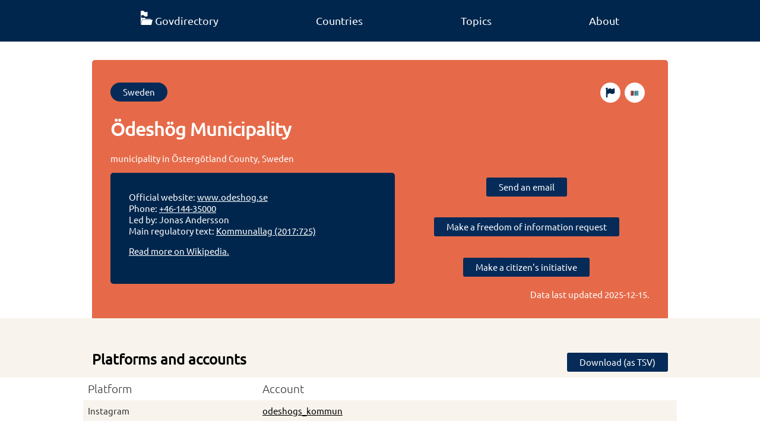

--- FILE ---
content_type: text/html; charset=utf-8
request_url: https://www.govdirectory.org/sweden/Q293970/
body_size: 4256
content:


<!doctype html>
<html lang="en">

<head>
    <meta charset="utf-8">
    <meta name="viewport" content="width=device-width, initial-scale=1">
    <meta name="title" content="Govdirectory" />
    <meta name="description" content="Govdirectory is a crowdsourced and fact checked directory of official governmental online accounts and services." />
    <title>Ödeshög Municipality</title>

    <link rel="canonical" href="https://www.govdirectory.org/sweden/Q293970/">

    <link rel="preload" href="/font/ubuntu-regular.woff2" as="font" type="font/woff2" crossorigin="anonymous">
    <style>
        @font-face {
            font-family: "Ubuntu";
            src: url("/font/ubuntu-regular.woff2") format("woff2"),
                 url("/font/ubuntu-regular.woff") format("woff"),
                 url("/font/ubuntu-regular.ttf") format("truetype");
            font-display: swap;
        }
        @font-face {
            font-family: "Ubuntu";
            src: url("/font/ubuntu-light.woff2") format("woff2"),
                 url("/font/ubuntu-light.woff") format("woff"),
                 url("/font/ubuntu-light.ttf") format("truetype");
            font-weight: 100;
            font-display: swap;
        }
    </style>
    <link rel="stylesheet" href="/main.css">

    <link rel="shortcut icon" href="/favicon.ico">
    <link rel="icon" type="image/svg+xml" sizes="any" href="/favicon-orange.svg">
    <link rel="icon" type="image/png" sizes="16x16" href="/favicon-16x16.png">
    <link rel="icon" type="image/png" sizes="32x32" href="/favicon-32x32.png">
    <link rel="apple-touch-icon" sizes="180x180" href="/apple-touch-icon.png">

    <link rel="manifest" href="/site.webmanifest">
    <meta name="theme-color" content="#00264d"/>

    <meta property="og:image" content="/og-banner.jpg" />
    <meta property="og:image:width" content="628" />
    <meta property="og:image:height" content="1200" />
    <meta property="og:type" content="website" />
    <meta property="og:url" content="https://www.govdirectory.org/" />
    <meta property="og:title" content="Govdirectory" />
    <meta property="og:description" content="Govdirectory is a crowdsourced and fact checked directory of official governmental online accounts and services." />

    <meta name="generator" content="Snowman v0.7.1-development">
    <link rel="license" href="https://creativecommons.org/publicdomain/zero/1.0/">

    <meta name="fediverse:creator" content="@govdirectory@wikis.world" />

    <meta name="description" content="municipality in Östergötland County, Sweden">

    <noscript>
        <style>
            .need-js {
                display: none;
            }
        </style>
    </noscript>
</head>

<body>

    <nav>
        <ul class="container">
            <li><a class="no-decoration" href="/"><img loading="eager" title="Home" src="/logo-white.svg" width="20" height="24"><span aria-hidden="true" class="hide-mobile">Govdirectory</span></a></li>
            <li><a class="no-decoration" href="/countries/">Countries</a></li>
            <li><a class="no-decoration" href="/topics/">Topics</a></li>
            <li><a class="no-decoration" href="/about/">About</a></li>
        </ul>
    </nav>

    
<div class="container">
    <header class="item">
        <div class="btn-list">
            <a class="btn rounded" href="/sweden/">Sweden</a><a class="btn rounded wikidata-btn" href="https://www.wikidata.org/wiki/Q293970" title="Edit on Wikidata"><img loading="lazy" src="/wikidata.svg" aria-hidden="true" width="18" height="10"></a>
            <a class="btn rounded wikidata-btn" href="https://www.wikidata.org/w/index.php?action=edit&title=Wikidata:WikiProject_Govdirectory/Error_reports&section=new&preloadtitle=Error+regarding+%7b%7bQ|Q293970%7d%7d&preload=Wikidata%3AWikiProject_Govdirectory%2FError_reports%2FError_report_template" title="Report a problem"><img loading="lazy" src="/flag.svg" aria-hidden="true" width="18" height="18"></a>
        </div>
        <h1 lang="en">Ödeshög Municipality</h1><p lang="en">municipality in Östergötland County, Sweden</p><div class="header-lower">
            <div class="infobox">
                <ul><li>Official website: <a href="http://www.odeshog.se">www.odeshog.se</a></li>
                    <li>Phone: <a href="tel:&#43;46-144-35000">&#43;46-144-35000</a></li>
                    <li>Led by: Jonas Andersson</li>
                    <li>Main regulatory text: <a href="https://www.riksdagen.se/sv/dokument-lagar/dokument/svensk-forfattningssamling/kommunallag-2017725_sfs-2017-725">Kommunallag (2017:725)</a></li>
                </ul>
                
                <p><a href="https://en.wikipedia.org/wiki/%C3%96desh%C3%B6g_Municipality">Read more on Wikipedia.</a></p>
            </div>

            <div class="center-text action-boxes"><div>
                    <a class="btn" href="mailto:kommun@odeshog.se">Send an email</a>
                </div><div>
                    <a class="btn" href="https://handlingar.se/en/new/odeshog_municipality">Make a freedom of information request</a>
                </div><div>
                    <a class="btn" href="https://www.odeshog.se/kommunpolitik/dialogochsynpunkter/medborgarforslag.4.7e55c56c164fa6f71ed11d89.html">Make a citizen's initiative</a>
                </div></div>
        </div>
    <p class="timestamp">Data last updated <time datetime="2025-12-15">2025-12-15</time>.</p>
    </header>
</div>

<main>
    

    <section class="bg-grey">
        <div class="container move-away">
            <h2 class="m0">Platforms and accounts</h2><a id="download" download="Ödeshög Municipality - Q293970.tsv" href="#" class="btn need-js">Download (as TSV)</a></div>
    </section>

    
        <table class="container">
    <tr>
      <th class="js-sort-none">Platform</th>
      <th class="js-sort-none">Account</th>
    </tr><tr data-wd-prop="http://www.wikidata.org/entity/P2003">
        <td lang="en">Instagram</td>
        <td><a rel="nofollow" href="https://www.instagram.com/odeshogs_kommun/">odeshogs_kommun</a></td>
    </tr>
    <tr data-wd-prop="http://www.wikidata.org/entity/P2013">
        <td lang="en">Facebook</td>
        <td><a rel="nofollow" href="https://www.facebook.com/odeshogskommun">odeshogskommun</a></td>
    </tr>
    <tr data-wd-prop="http://www.wikidata.org/entity/P2397">
        <td lang="en">YouTube</td>
        <td><a rel="nofollow" href="https://www.youtube.com/channel/UCGzDPI0YLr5JsyxckpKA_GA">UCGzDPI0YLr5JsyxckpKA_GA</a></td>
    </tr>
    <tr data-wd-prop="http://www.wikidata.org/entity/P4264">
        <td lang="en">LinkedIn</td>
        <td><a rel="nofollow" href="https://www.linkedin.com/company/odeshogs-kommun">odeshogs-kommun</a></td>
    </tr>
    </table>

    
    <div class="container need-js"><div aria-hidden="true" class="spinner need-js">
  <div class="dot1"></div>
  <div class="dot2"></div>
  <div class="dot3"></div>
</div><details id="recent-details" style="display: none;">
            <summary>Recently updated</summary>
            <table>
                <tr id="recent-accounts">
                  <th class="js-sort-none">Platform</th>
                  <th  lass="js-sort-none">Account</th>
                </tr>
            </table>
        </details>
    </div>
    
</main>


    <footer>
        <div class="footer-table container">
            <div class="column">
                <p class="footer-header">Govdirectory</p>
                <ul class="list-unstyled">
                    <li><a class="no-decoration" href="/about/">About</a></li>
                    <li><a class="no-decoration" href="/statistics/">Statistics</a></li>
                </ul>
            </div>
            <div class="column">
                <p class="footer-header">Join the community</p>
                <ul class="list-unstyled">
                    <li><a class="no-decoration" href="https://github.com/govdirectory">GitHub</a></li>
                    <li><a class="no-decoration"href="https://wikis.world/@govdirectory">Mastodon</a></li>
                    <li><a class="no-decoration" href="https://t.me/Govdirectory">Telegram</a></li>
                    <li><a class="no-decoration" href="https://www.wikidata.org/wiki/Wikidata:WikiProject_Govdirectory">Improve the data</a></li>
                    <li><a class="no-decoration" href="https://www.wikidata.org/wiki/Wikidata:WikiProject_Govdirectory/Events">Events</a></li>
                </ul>
            </div>
            <div class="column">
                <p class="footer-header">License information</p>
                <ul class="list-unstyled">

                    <li>All data is licensed <a href="https://creativecommons.org/publicdomain/zero/1.0/" rel="license">CC0 1.0 Universal</a>.</li>
                    <li>For images and other resources, see <a href="https://github.com/govdirectory/website#license" rel="license">GitHub</a>.</li>
                </ul>
            </div>
        </div>
        <div class="container footer-end">
            <a title="Go to Govdirectory's main page" href="/"><img loading="lazy" aria-hidden="true" src="/logo-white.svg" alt="" height="60" width="50"></a>
            <div>
                <a title="Digital Public Goods" href="https://www.digitalpublicgoods.net/r/govdirectory"><img loading="lazy" aria-hidden="true" height="33" width="69" src="/dpgbadge.svg"></a>
                <a title="Powered by Wikidata" href="https://www.wikidata.org"><img loading="lazy" aria-hidden="true" height="33" width="120" class="white-bg" src="/wikidatafooter.svg"></a>
            </div>
        </div>
    </footer> 
    

<script type="application/ld+json">
{
  "@context": "https://schema.org",
  "@type": "GovernmentOrganization",
  "description": "municipality in Östergötland County, Sweden","additionalType": "http://www.wikidata.org/entity/Q127448",
  "url": "https://www.govdirectory.org/sweden/Q293970",
  "sameAs": ["https://www.instagram.com/odeshogs_kommun/","https://www.facebook.com/odeshogskommun","https://www.youtube.com/channel/UCGzDPI0YLr5JsyxckpKA_GA","https://www.linkedin.com/company/odeshogs-kommun","http://wikidata.org/entity/Q293970"],
  "name": "Ödeshög Municipality"
}
</script>

<script>
const dataTable = document.querySelector('table.container');

if (dataTable) {
    let tsv = '"Platform","Account",\n';
    Array.from(dataTable.children[0].children).forEach((row, index) => {
        if (index === 0) return; 
        const columns = Array.from(row.children);
        let rowTSV = '';
        columns.forEach((column, innerIndex) => {
            let value;
            if (column.children[0] && column.children[0].nodeName === 'A') {
                value = column.children[0].href.split("/").pop();
            } else {
                value = column.innerText;
            }

            rowTSV += '"' + value + '"\t';
        });
        tsv += rowTSV + '\n';
    });

    const downloadElm = document.querySelector('#download');
    downloadElm.href = window.URL.createObjectURL(new Blob([tsv], { type: 'text/tsv' }));
}

const recentOrginizationsQuery = 'SELECT DISTINCT\n  ?platformLabel\n  ?property # we include the property as we can use it to link directly to the relevant statement in Wikidata\n  ?url\n  (?value AS ?account)\nWHERE {\n  ?property wdt:P31 wd:Q105388954 ;\n            wikibase:statementProperty ?propValuePredicate ;\n            wikibase:claim ?wdtClaimPredicate  ;\n            wdt:P1630 ?formatter ;\n            wdt:P9073 ?platform .\n\n  MINUS { ?property wdt:P31 wd:Q60457486 }\n  FILTER(?property != wd:P11245) # Temporary workaround until modeling on Wikidata is fixed\n\n  wd:{{.}} ?wdtClaimPredicate ?statement .\n  ?statement ?propValuePredicate ?value .\n\n  MINUS { ?statement pq:P582 [] }\n  MINUS { ?statement wikibase:rank wikibase:DeprecatedRank }\n\n  BIND(IRI(REPLACE(?formatter, \u0027\\\\$1\u0027, ?value)) AS ?url)\n\n  SERVICE wikibase:label { bd:serviceParam wikibase:language \u0022en,mul\u0022 }\n}\n# we order by property to ensure a consistent order, we use the URI as its incremental ID is the best indication of \u0022importance\u0022 we have\nORDER BY ?property\n';
const pageQID = window.location.toString().match(/(Q\d+)\/$/g)[0].slice(0, -1);
const wikidataEndpoint = 'https://query.wikidata.org/sparql';
const recentAccountsElm = document.querySelector('#recent-accounts');
const spinnerElm = document.querySelector('.spinner');
const recentContainerElm = document.querySelector('#recent-details');

let existingTableText = null;
if (document.querySelector('table.container')) {
    existingTableText = document.querySelector('table.container').innerHTML;
}

if (pageQID) {
    
    let sparqlQuery = recentOrginizationsQuery.replace('{{.}}', pageQID);
    fetch(wikidataEndpoint + '?query=' + encodeURIComponent(sparqlQuery), {
        headers: {
            'Accept': 'application/sparql-results+json'
        },
    })
      .then(response => response.json())
      .then(data => {
          const results = data.results.bindings;
          let updatedAny = false;
          results.forEach(result => {
            if (!(existingTableText && existingTableText.includes(result.property.value))) {
                const trElm = document.createElement('TR');
                const tdNameElm = document.createElement('TD');
                tdNameElm.innerText = result.platformLabel.value;
                const account = result.account.value;
                const tdLinkElm = document.createElement('TD');
                const aElm = document.createElement('A');
                aElm.innerText = account;
                aElm.href = result.url.value;
                aElm.rel = 'nofollow';
                tdLinkElm.appendChild(aElm);
                trElm.appendChild(tdNameElm);
                trElm.appendChild(tdLinkElm);
                recentAccountsElm.after(trElm);
                updatedAny = true;
            }
          });
          if (updatedAny) {
            recentContainerElm.style.display = 'block';
          }
          spinnerElm.style.display = 'none';
      });
}
</script>

    
    <script>
        var _paq = window._paq = window._paq || [];
        _paq.push(['trackPageView']);
        _paq.push(['enableLinkTracking']);
        (function() {
          var u="https://matomo.wikimedia.se/";
          _paq.push(['setTrackerUrl', u+'matomo.php']);
          _paq.push(['setSiteId', '7']);
          var d=document, g=d.createElement('script'), s=d.getElementsByTagName('script')[0];
          g.async=true; g.src=u+'matomo.js'; g.crossorigin='anonymous'; s.parentNode.insertBefore(g,s);
        })();
    </script>
    
</body>

</html>











